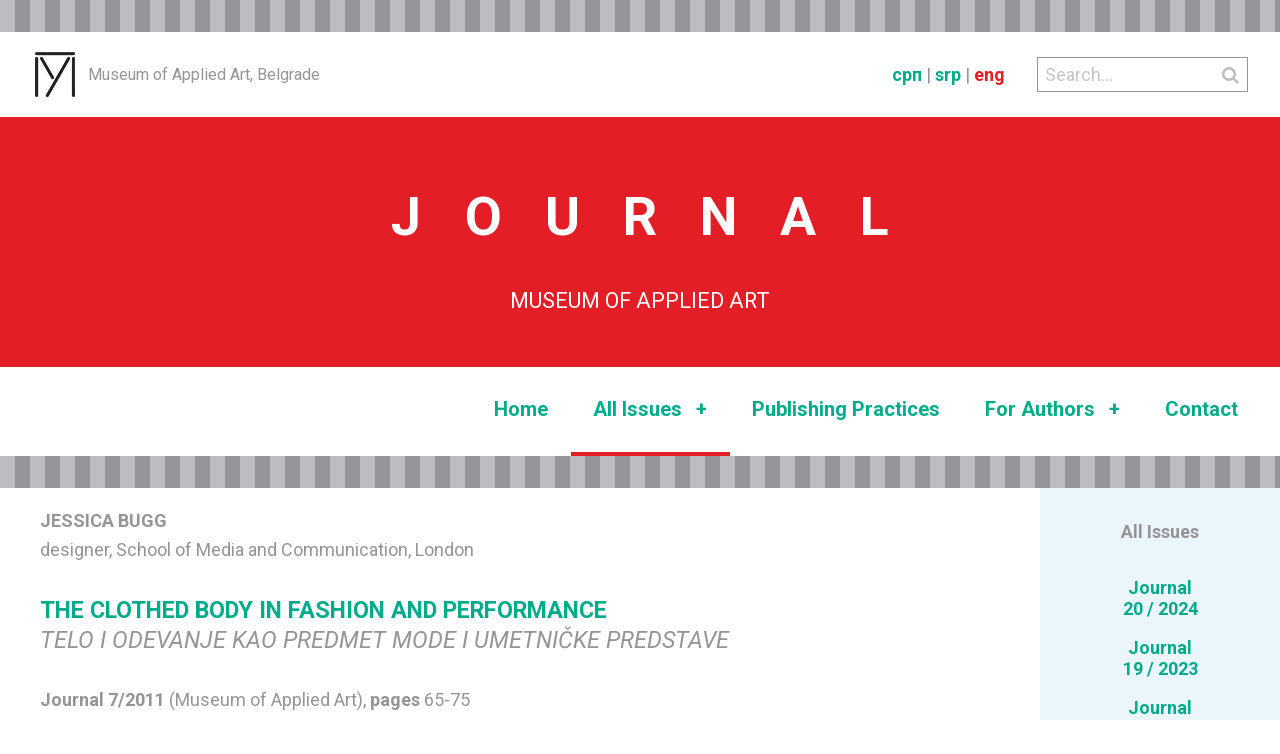

--- FILE ---
content_type: text/html; charset=UTF-8
request_url: https://mpu.org.rs/journal/article.php?zbornik=7&clanak=8
body_size: 4298
content:
<!DOCTYPE html>
<html lang="en">
<head>
	<meta charset="UTF-8">
	<meta name="viewport" content="width=device-width, initial-scale=1.0">
	<title>Journal (Museum of Applied Art. Online)</title>
	<link rel="icon" type="image/x-icon" href="../zbornik/img/favicon.png">
	<meta name="author" content="Dejan Nikolić">

<link href="//maxcdn.bootstrapcdn.com/font-awesome/4.6.3/css/font-awesome.min.css" rel="stylesheet">
<!-- ili sa mog servera
<link rel="stylesheet" href="font-awesome-4.6.3/css/font-awesome.min.css">
-->

<!-- Font Open Sans -->
<!-- <link href='https://fonts.googleapis.com/css?family=Open+Sans:400,400italic,700,700italic' rel='stylesheet' type='text/css'> -->

<!-- Font Roboto -->
<link rel="preconnect" href="https://fonts.googleapis.com">
<link rel="preconnect" href="https://fonts.gstatic.com" crossorigin>
<link href="https://fonts.googleapis.com/css2?family=Roboto:ital,wght@0,400;0,700;1,400;1,700&display=swap" rel="stylesheet">

<script src="../zbornik/_js/modernizr.js"></script>
<script src="../zbornik/_js/jquery.js"></script>

<link rel="stylesheet" href="../zbornik/_css/normalize.css">
<link rel="stylesheet" type="text/css" href="../slick/slick-theme.css">
<link rel="stylesheet" type="text/css" href="../slick/slick.css">
<link rel="stylesheet" href="../zbornik/_css/zbornik_mpu.css">

<!--
<script>
// Picture element HTML5 shiv
document.createElement( "picture" );
</script>
<script src="js/picturefill.js"></script>
-->
</head>

<body>
<div class="stranica">

<header class="wrap clearfix" role='banner' itemscope itemtype='https://schema.org/WPHeader'>

	<div class="logo_title">
		<a href="http://www.mpu.rs/english">
			<img class="logo" src="../zbornik/img/mpu_znak.png" alt="">
		</a>
		<h1 class="title">Museum of Applied Art, Belgrade</h1>
	</div>

	<div class="pretraga">
		<form name="pretraga" action="search.php" method="POST">
			<button class="submit" type="submit" name="submit">
			    <i class="fa fa-search"></i>
			</button>
			<input class="unos" type="text" name="upit" placeholder="Search..."/>
		</form>
	</div>

	<div class="jezici">
		<a href="../zbornik/clanak.php?zbornik=7&clanak=8">срп</a> | 
		<a href="../zbornik/lat/clanak.php?zbornik=7&clanak=8">srp</a> | 
		<a href="#" class="active">eng</a>	</div>

</header>

<a href="./index.php">
<section class="zaglavlje clearfix">
	<div>
		<h2>JOURNA<span>L</span></h2>
		<p>МUSEUM OF APPLIED ART</p>
	</div>
</section>
</a><section class="navigacija clearfix">

	<div class="pretraga">
		<form name="pretraga" action="search.php" method="POST">
			<button class="submit" type="submit" name="submit">
			    <i class="fa fa-search"></i>
			</button>
			<input class="unos" type="text" name="upit" placeholder="Search..."/>
		</form>
	</div>

	<nav role="navigation" itemscope itemtype='https://schema.org/SiteNavigationElement'>
		<h1 class="hidden">Main Navigation</h1>

		<div class="navicon closed"><span>MENU</span> <i class="fa fa-navicon"></i></div>

		<ul class="navmenu" id="opennav">

			<li><a href="index.php">Home</a></li>

			<li class="podmeni"><a class="active" href="all_journals.php">All Issues <span>+</span></a>
				<ul>
					<li><a href="all_journals.php?zbornik=20">Journal 20/2024</a></li><li><a href="all_journals.php?zbornik=19">Journal 19/2023</a></li><li><a href="all_journals.php?zbornik=18">Journal 18/2022</a></li><li><a href="all_journals.php?zbornik=17">Journal 17/2021</a></li><li><a href="all_journals.php?zbornik=16">Journal 16/2020</a></li><li><a href="all_journals.php?zbornik=15">Journal 15/2019</a></li><li><a href="all_journals.php?zbornik=14">Journal 14/2018</a></li><li><a href="all_journals.php?zbornik=13">Journal 13/2017</a></li><li><a href="all_journals.php?zbornik=12">Journal 12/2016</a></li><li><a href="all_journals.php?zbornik=11">Journal 11/2015</a></li><li><a href="all_journals.php?zbornik=10">Journal 10/2014</a></li><li><a href="all_journals.php?zbornik=9">Journal 9/2013</a></li><li><a href="all_journals.php?zbornik=8">Journal 8/2012</a></li><li><a href="all_journals.php?zbornik=7">Journal 7/2011</a></li><li><a href="all_journals.php?zbornik=6">Journal 6/2010</a></li><li><a href="all_journals.php?zbornik=4">Journal 4/5/2008/2009</a></li><li><a href="all_journals.php?zbornik=3">Journal 3/2007</a></li><li><a href="all_journals.php?zbornik=2">Journal 2/2006</a></li><li><a href="all_journals.php?zbornik=1">Journal 1/2005</a></li>				</ul>
			</li>

			<li><a href="publishing_practices.php">Publishing Practices</a></li>

			<li class="podmeni"><a href="">For Authors <span>+</span></a>
				<ul>
					<li><a href="call_for_papers.php">Call for Papers</a></li>
					<li><a href="instructions.php">Instructions</a></li>
					<li><a href="authors_statement.php">Author’s Statement</a></li>
				</ul>
			</li>

			<li><a href="contact.php">Contact</a></li>
			
		</ul>
	</nav>
</section>
<main role="main" class="clearfix">

<!-- DEFINISE $odabrani_zbornik -->

<!-- DEFINISE $odabrani_clanak -->

<!-- LISTA LINKOVIA SVIH ZBORNIKA max 61rem (976px) -->
<div class="navigacija_zbornici_lista wrap">
	<ul>
	<h2>All Issues</h2>

<li><a href="all_journals.php?zbornik=20">Journal<br>20 / 2024</a></li><li><a href="all_journals.php?zbornik=19">Journal<br>19 / 2023</a></li><li><a href="all_journals.php?zbornik=18">Journal<br>18 / 2022</a></li><li><a href="all_journals.php?zbornik=17">Journal<br>17 / 2021</a></li><li><a href="all_journals.php?zbornik=16">Journal<br>16 / 2020</a></li><li><a href="all_journals.php?zbornik=15">Journal<br>15 / 2019</a></li><li><a href="all_journals.php?zbornik=14">Journal<br>14 / 2018</a></li><li><a href="all_journals.php?zbornik=13">Journal<br>13 / 2017</a></li><li><a href="all_journals.php?zbornik=12">Journal<br>12 / 2016</a></li><li><a href="all_journals.php?zbornik=11">Journal<br>11 / 2015</a></li><li><a href="all_journals.php?zbornik=10">Journal<br>10 / 2014</a></li><li><a href="all_journals.php?zbornik=9">Journal<br>9 / 2013</a></li><li><a href="all_journals.php?zbornik=8">Journal<br>8 / 2012</a></li><li><a href="all_journals.php?zbornik=7" class="selected">Journal<br>7 / 2011</a></li><li><a href="all_journals.php?zbornik=6">Journal<br>6 / 2010</a></li><li><a href="all_journals.php?zbornik=4">Journal<br>4/5 / 2008/2009</a></li><li><a href="all_journals.php?zbornik=3">Journal<br>3 / 2007</a></li><li><a href="all_journals.php?zbornik=2">Journal<br>2 / 2006</a></li><li><a href="all_journals.php?zbornik=1">Journal<br>1 / 2005</a></li></ul></div>

<!-- PRIKAZ ODABRANOG CLANKA -->
<section class="podaci_o_clanku wrap"><p><b>JESSICA BUGG</b><br>designer, School of Media and Communication, London</p><h3><b><a href="../zbornik/pdf/zbornik_7/8.pdf" target="_blank">THE CLOTHED BODY IN FASHION AND PERFORMANCE</a></b><br><i>TELO I ODEVANJE KAO PREDMET MODE I UMETNIČKE PREDSTAVE</i></h3><p><b>Journal 7/2011</b> (Museum of Applied Art), <b>pages</b> 65-75</p><p></p><p><b>UDC:</b><br> 7.05:646.4]:316.728 ; 391:316.728<br/>
ИД 188182284</p><p><b>Abstract:</b><br>This paper explores the clothed, communicating body as a site for the meeting of fashion and performance practice. It discusses the relationship between the body and clothing as a potentially shared form of communication in areas of contemporary fashion and performance practice and specifically investigates the symbiotic relationship between the two in conveying narratives and concepts from and on the body.<br/>
<br/>
The methodology draws on an analysis of practice and theory in contemporary fashion and performance design, exposing cross disciplinary approaches and an interchange of ideas that point towards a hybrid practice between the two disciplines. By placing clothing at the centre of this debate it is possible to take into account how the emotional and physical factors as well as the site of the body itself contributes to the making, intention and reading of such work. It is suggested that this area of work could be seen as a type of body located scenographic practice in its own right.<br/>
<br/>
The paper concludes that there are a range of embodied practices where practitioners work with materiality, clothing the body and conceptual approaches that seemingly function in cross disciplinary territory. Attempts to categorise within formal constructs can restrict creative progress and that it is through understanding the body as a site specific context that it is possible to move forward and give meaning to this practice in a contemporary context.</p><p><b>Key words:</b><br>the body as site, the clothed body, communication, conceptual, cross disciplinary, fashion and performance design, scenography</p><p><b>Summary (translated):</b><br>U tekstu se, sa aspekta dizajnera, istražuje odeveno telo kao sredstvo komunikacije i mesto susreta mode i scenske predstave. Razmatrajući odnos tela i odeće kao moguće zajedničke forme komunikacije u savremenoj modi i na sceni, posebno se ispituje simbiotički odnos tela i odeće, kojim se narativi i sadržaji prenose sa tela i ka njemu.<br/>
<br/>
Smeštajući odeću u žižu teoretske rasprave i prakse savremenog modnog i scenskog dizajna, uzimam u obzir način na koji emotivni i fizički činioci, uključujući i samo telo kao prostor, doprinose stvara- nju, nameri i čitanju takvih dela. Uverena sam da se ova oblast može posmatrati kao svojevrstan scenografski postupak na samom telu.</p><p>You can download <a href="../zbornik/pdf/zbornik_7/8.pdf" target="_blank">PDF of the article <img src="../zbornik/img/pdf_icon/pdf-20x20.png"></a> (814 KB)</p></section>
<!-- ACCORDION LINKOVIA SVIH ZBORNIKA max 61rem (976px) -->
<div class="navigacija_zbornici_accordion wrap">
	<div class="accordionButton">
	ALL ISSUES
</div><!-- kraj .accordionButton -->

<div class="accordionContent">

<div class="zbornik"><a href="all_journals.php?zbornik=20">Journal 20 / 2024</a></div><!-- kraj .zbornik --><div class="zbornik"><a href="all_journals.php?zbornik=19">Journal 19 / 2023</a></div><!-- kraj .zbornik --><div class="zbornik"><a href="all_journals.php?zbornik=18">Journal 18 / 2022</a></div><!-- kraj .zbornik --><div class="zbornik"><a href="all_journals.php?zbornik=17">Journal 17 / 2021</a></div><!-- kraj .zbornik --><div class="zbornik"><a href="all_journals.php?zbornik=16">Journal 16 / 2020</a></div><!-- kraj .zbornik --><div class="zbornik"><a href="all_journals.php?zbornik=15">Journal 15 / 2019</a></div><!-- kraj .zbornik --><div class="zbornik"><a href="all_journals.php?zbornik=14">Journal 14 / 2018</a></div><!-- kraj .zbornik --><div class="zbornik"><a href="all_journals.php?zbornik=13">Journal 13 / 2017</a></div><!-- kraj .zbornik --><div class="zbornik"><a href="all_journals.php?zbornik=12">Journal 12 / 2016</a></div><!-- kraj .zbornik --><div class="zbornik"><a href="all_journals.php?zbornik=11">Journal 11 / 2015</a></div><!-- kraj .zbornik --><div class="zbornik"><a href="all_journals.php?zbornik=10">Journal 10 / 2014</a></div><!-- kraj .zbornik --><div class="zbornik"><a href="all_journals.php?zbornik=9">Journal 9 / 2013</a></div><!-- kraj .zbornik --><div class="zbornik"><a href="all_journals.php?zbornik=8">Journal 8 / 2012</a></div><!-- kraj .zbornik --><div class="zbornik"><a href="all_journals.php?zbornik=7" class="selected">Journal 7 / 2011</a></div><!-- kraj .zbornik --><div class="zbornik"><a href="all_journals.php?zbornik=6">Journal 6 / 2010</a></div><!-- kraj .zbornik --><div class="zbornik"><a href="all_journals.php?zbornik=4">Journal 4/5 / 2008/2009</a></div><!-- kraj .zbornik --><div class="zbornik"><a href="all_journals.php?zbornik=3">Journal 3 / 2007</a></div><!-- kraj .zbornik --><div class="zbornik"><a href="all_journals.php?zbornik=2">Journal 2 / 2006</a></div><!-- kraj .zbornik --><div class="zbornik"><a href="all_journals.php?zbornik=1">Journal 1 / 2005</a></div><!-- kraj .zbornik -->
</div><!-- kraj .accordionContent --></div>

	
</main>

<div class="footer">
	<footer class="clearfix wrap" role="complementary" itemscope itemtype="https://schema.org/WPFooter">

		<div class="copyright">&copy; 2016 - 2025 Мuseum of Applied Art, Belgrade</div>

		<div class="social">

			<div class="icon">
				<a href="https://www.facebook.com/mpu.rs" target="_blank"><i class="fa fa-facebook-square"></i></a>
			</div>

			<div class="icon">
				<a href="https://www.instagram.com/mpu.rs/" target="_blank"><i class="fa fa-instagram"></i></a>
			</div>

			<div class="icon">
				<a href="https://www.youtube.com/user/MPUBeograd" target="_blank"><i class="fa fa-youtube-square"></i></a>
			</div>

		</div><!-- kraj .social -->
	
	</footer>

</div><!-- kraj .footer -->

<div class="dejan">
	<h1>Web development and design: <a href="mailto:dejannikolic@gmail.com">Dejan Nikolić</a></h1>
</div>

</div><!-- kraj .stranica -->

<script src="../zbornik/_js/glavna_navigacija.js"></script>
<script src="../zbornik/_js/accordion.js"></script>

<!-- ucitava js na osnovu imena trenutnog fajla bez ekstenzije .php
$file = basename($_SERVER["PHP_SELF"], ".php"); -->


</body>
</html>



--- FILE ---
content_type: text/css
request_url: https://mpu.org.rs/zbornik/_css/zbornik_mpu.css
body_size: 5677
content:
@charset "utf-8";
/* CSS Document */

/*  BOJE STARE
#939598   rgb(147, 149, 152)    tamno siva
#bcbdc0   rgb(188, 189, 192)    svetlo siva
#e41e26   rgb(228, 30, 38)      crvena
#ebf5fc   rgb(235, 245, 252)    svetlo plava
#3084bf   rgb(48, 132, 191)     tamno plava
#03AB8D   rgb(3, 171, 141)      zelena
*/

:root {
  --dark-gray: rgb(147, 149, 152);
  --light-gray: rgb(188, 189, 192);
  --red: rgb(228, 30, 38);
  --light-blue: rgb(235, 245, 252);
  --dark-blue: rgb(48, 132, 191);
  --green: rgb(3, 171, 141);
}

* {
  box-sizing: border-box;
}
html {
  min-width: 20rem;
}
body {
  /* font-family: 'Open Sans', sans-serif; */
  font-family: 'Roboto', sans-serif;
  font-size: 1.125rem; /* 18px */
  line-height: 1.618em;
  color: #939598;
  background: repeating-linear-gradient(
    to right,
    #bcbdc0,
    #bcbdc0 15px,
    #939598 15px,
    #939598 30px
  );
}
.stranica {
  max-width: 80rem; /* 1280px */
  width: 100%;
  margin: 2rem auto;
}
.stranica main {
  background: #fff;
}
img {
  max-width: 100%;
  height: auto;
}
a,
a:link,
a:visited {
  text-decoration: none;
  color: var(--green); /* zelena */
  font-weight: 700;
}
a:hover,
a:active {
  text-decoration: none;
  color: var(--dark-blue); /* tamno plava */
}
a[href^="mailto"] {
  font-weight: 300;
}
h1, h2, h3, h4, h5, h6 {
  line-height: 1.313em;
}
h1 {
  font-size: 3em;
  margin: 0.563em 0;
}
h2 {
  font-size: 2em;
  margin: 0.625em 0;
}
h3 {
  font-size: 1.5em;
  margin: 1.313em 0;
}
h4 {
  font-size: 1.313em;
  margin: 1.313em 0;
}
h5 {
  font-size: 1.125em;
  margin: 1.313em 0;
}
h6 {
  font-size: 1em;
  margin: 0.75em 0;
}
.clearfix:before,
.clearfix:after {
  content: " ";
  display: table;
}
.clearfix:after {
  clear: both;
}
.clear_left {
  clear: left;
}
.hidden {
  display: none !important;
}
.wrap {
  max-width: 75rem;
  width: 100%;
  margin: 0 auto;
}
.bold {
  font-weight: 700;
}

@media (max-width: 79rem) {
  .wrap {
    padding: 0 2rem;
  }
}
@media (max-width: 61rem) {
  .stranica main  {
    font-size: 1.1em;
    line-height: 1.5em;
  }
  h1, h2, h3, h4, h5, h6 {
    line-height: 1.313em;
  }
  h2 {
    font-size: 1.5em;
  }
  h3 {
    font-size: 1.2em;
  }
}
@media (max-width: 37.5rem) {
  .wrap {
    padding: 0 1.5rem;
  }
  .stranica {
    margin-top: 0;
  }
  .stranica main  {
    font-size: 1.0em;
    line-height: 1.3em;
  }
  h1, h2, h3, h4, h5, h6 {
    line-height: 1.2em;
  }
  h2 {
    font-size: 1.3em;
  }
  h3 {
    font-size: 1em;
  }
}

/* HEADER */
/* visina 85px 5.3125rem */

header.wrap {
  max-width: 80rem;
  padding: 0;
  background: #fff;
}

/* header logo and title */

header .logo_title {
  float: left;
  margin: 1.25rem 0; 
}
header .logo {
  margin-right: 0.5em;
  vertical-align: top;
  /* This line scales the logo with base font size if necessary */
  /* width: 3.267rem; height = width * 0.861 */
}
header h1.title {
  display: inline;
  font-size: 1rem;
  font-weight: 400;
  line-height: 2.8125rem;
}
@media (min-width: 79rem) {
  header .logo_title {
    margin-left: 2.1875rem;
  }
}
@media (max-width: 79rem) {
  header .logo_title {
    margin-left: 2rem;
  }
}
@media (max-width: 37.5rem) {
  header .logo_title {
    margin-left: 1.5rem;
  }
  header .logo_title .title {
    display: none;
  }
}
@media (max-width: 25rem) {
  header .logo {
    margin-right:0.5em;
  }
}

/* header jezici */

header .jezici {
  float: right;
  margin: 1.25rem 2rem 1.25rem 0;
  line-height: 2.8125rem;
}
header .jezici a.active {
  color: var(--red); /* crvena */
}

/* header pretraga */

header .pretraga {
  float: right;
  height: 2.1875rem;
  margin: 1.5625rem 2rem 1.5625rem 0;
}
header .pretraga form {
  border: none;
  position: relative;
}
header .pretraga form input {
  height: 2.1875rem;
  border: 1px solid #939598;
  color: #939598;
  background: none;
  padding: 0 0.4rem;  
}
header .pretraga form button {
  height: 2.1875rem;
  width: 2.1875rem;
  color: #bcbdc0;
  border: none;
  background: none;
  cursor: pointer;
  position: absolute;
  top: 0;
  right: 0;
}
@media (max-width: 61rem) {
  header .pretraga {
    display: none;
  }
}

/* ZAGLAVLJE */
/* Sve jedinice definisane kao em da bi smo mogli lako da menjamo velicinu teksta */

.zaglavlje {
  background: var(--red);
  color: #fff;
  display: table;
  width: 100%;
  height: 250px;
}
.zaglavlje div {
  display: table-cell;
  vertical-align: middle;
  text-align: center;
}
.zaglavlje h2 {
  font-size: 3em;
  letter-spacing: 0.8em;
}
.zaglavlje h2 span {
  letter-spacing: 0;
}
.zaglavlje p {
  font-size: 1.2em;
  font-weight: 300;
}
@media (max-width: 61rem) {
  
}
@media (max-width: 43.75rem) {
  .zaglavlje {
    font-size: 0.75rem;
    height: 180px;
  }
}
@media (max-width: 37.5rem) {
  .zaglavlje {
    height: 150px;
  }
  .zaglavlje h2 {
    font-size: 2.5em;
    letter-spacing: 0.6em;
  }
}
@media (max-width: 25rem) {
  
}

/* NAVIGACIJA GLAVNA */
/* visina 85px 5.3125rem */

section.navigacija {
  background: #fff;
  margin-bottom: 2rem;
  display: block;
}
.navmenu a {
  text-decoration: none;
}
ul.navmenu {
  font-size: 1.25rem; /* 20px */
  margin: 0;
  padding: 0;
  list-style: none;
  position: relative;
  white-space: nowrap;
}
ul.navmenu:after {
  content: "";
  clear: both;
  display: block;
}
ul.navmenu li {
  cursor: pointer;
  list-style: none;
  display: block;
  position: relative;
  padding: 0;
}
ul.navmenu li a {
  display: inline-block;
}
ul.navmenu li a,
ul.navmenu li a:link,
ul.navmenu li a:visited {
  /* color: #939598; */
  color: var(--green);
  font-weight: 700;
}
ul.navmenu li a:hover,
ul.navmenu li a:active {
  color: var(--dark-blue);
}
/* switch symbol for showing child */
ul.navmenu li span {
  display: inline-block;
  text-align: right;
  width: 1em;
}
/* show child */
/* ul.navmenu li:hover ul, */
ul.navmenu li ul.childopen {
  display: block;
}
ul.navmenu li ul {
  display: none;
}
/* expanded nav child menu */
ul.navmenu li ul {
  padding: 0;
}

/* expanded nav menu */
@media (min-width: 61.0625rem) {
  .navicon {
    display: none;
  }
  .navmenu {
    display: block;
  }
  ul.navmenu {
    float: right;
    display: inline-table;
    padding: 0 1em;
  }
  ul.navmenu li {
    float: left;
  }
  ul.navmenu li a {
    line-height: 5.3125rem;
    padding: 0 1.4rem;
  }
  ul.navmenu li a,
  ul.navmenu li a:link,
  ul.navmenu li a:visited {
    border-bottom: 0.25rem solid #fff;
    /*text-transform: uppercase;*/
  }
  ul.navmenu li a:hover {
    border-bottom-color: var(--dark-blue); /* tamno plava */
    
  }
  ul.navmenu li a:active,
  ul.navmenu li a.active {
    border-bottom-color: var(--red); /* crvena */
  }
  /* expanded nav child menu */
  ul.navmenu li ul {
    position: absolute;
    z-index: 999;
    top: 100%;
    left: 0;
    background-color: var(--light-blue);
    border: 0.0625rem solid #ACC5D9;
    border-bottom: 0;
    box-shadow: 0 0.125rem 0.3125rem rgba(71, 79, 85, 0.3);
  }
  ul.navmenu li ul li {
    float: none;
  }
  ul.navmenu li ul li a {
    width: 100%;
    line-height: 4.5rem;                                  
    padding: 0 2.1875rem;
  }
  ul.navmenu li ul li a,
  ul.navmenu li ul li a:link,
  ul.navmenu li ul li a:visited {
    color: var(--green);
    border-bottom: 0.0625rem solid #ACC5D9;
    /*text-transform: none;*/
  }
  ul.navmenu li ul li a:hover {
    color: var(--dark-blue);
    background-color: #E1EEF8;
  }
}

/* collapsed nav menu */
@media (max-width: 61rem) {
  .navicon {
    float: right;
    font-size: 1.65rem;
    line-height: 2.8125rem;
    text-align: center;
    width: 10rem;
    margin: 1.5rem 2rem 1.5rem 0;
    cursor: pointer;
  }
  .navicon.closed {
    background-color: #E1EEF8;
    /* color: #7B868E; */
    color: var(--green);
    border-bottom: 0.25rem solid #ACC5D9;
    font-weight: 700;
  }
  .navicon.open {
    color: #fff;
    background-color: var(--dark-blue);
    border-bottom: 0.25rem solid #1B679C;
  }
  .navmenu {
    clear: both;
    display: none;
  }
  .navmenu.show {
    display: block;
  }
  ul.navmenu {
    background-color: #E1EEF8;
    border: 0.0625rem solid #ACC5D9;
    border-bottom: 0;
  }
  ul.navmenu li a {
    width: 100%;
    line-height: 4.5rem;
    padding: 0 2.1875rem;
  }
  ul.navmenu li a,
  ul.navmenu li a:link,
  ul.navmenu li a:visited {
    border-bottom: 0.0625rem solid #ACC5D9;
  }
  /* collapsed nav child menu */
  ul.navmenu li ul {
    position: relative;
    left: 0;
    background-color: var(--light-blue);
    padding-left: 2rem;
  }
}

@media (max-width: 37.5rem) {
  .navicon  {
    width: 3.4rem;
    margin-right: 1.5rem;
  }
  .navicon span {
    display: none;
  }
}

/* .navigacija .pretraga */

.navigacija .pretraga {
  float: left;
  height: 2.1875rem;
  margin: 1.9625rem 0 1.9625rem 2rem;
}
.navigacija .pretraga form {
  border: none;
  position: relative;
}
.navigacija .pretraga form input {
  height: 2.1875rem;
  border: 1px solid #939598;
  color: #939598;
  background: none;
  padding: 0 0.4rem;  
}
.navigacija .pretraga form button {
  height: 2.1875rem;
  width: 2.1875rem;
  color: #bcbdc0;
  border: none;
  background: none;
  cursor: pointer;
  position: absolute;
  top: 0;
  right: 0;
}
@media (min-width: 61.0625rem) {
  .navigacija .pretraga {
    display: none;
  }
}

@media (max-width: 25rem) {
  .navigacija .pretraga {
    width: 12rem;
  }
  .navigacija .pretraga input {
    width: 100%;
  }
}

/* MAIN */

/* VAZNO */

a section.vazno {
  text-align: center;
  margin-top: 3rem;
  margin-bottom: 3rem;
  color: var(--red);
  color: #fff;
  background: var(--green)
}
a:hover section.vazno {
  background: var(--dark-blue)
}

/* UVOD */

section.uvod {
  margin-bottom: 3rem;
}
section.uvod .tekst {
  -webkit-column-count: 2;
  -moz-column-count: 2;
  -ms-column-count: 2;
  column-count: 2;
  -webkit-column-gap: 2.5rem;
  -moz-column-gap: 2.5rem;
  column-gap: 2.5rem;
}
@media (max-width: 61rem) {
    section.uvod .tekst {
    -webkit-column-count: 1;
    -moz-column-count: 1;
    -ms-column-count: 1;
    column-count: 1;
  }
}

/* INFO */

.info {
  margin-top: 3.5rem;
  padding: 4rem 0;
  background-color: var(--light-blue);
  border-top: 0.0625rem solid #ACC5D9;;
  border-bottom: 0.0625rem solid #ACC5D9;
}

/* INFO SLIK SLIDER */

.info .slider {
  width: 100%;
  margin: 0px auto;
}
.info .slider .slick-slide {
  margin: 0px 1.25rem;
  text-align: center;
}
.info .slider .slick-slide img {
  width: 100%;
}
.info .slider .slick-prev:before,
.info .slider .slick-next:before {
  color: var(--green);
}

/* Dots */

.slick-dotted.slick-slider {
  margin-bottom: 0px;
}
.slick-dots {
  bottom: -35px;
}

@media (max-width: 79rem) {
  .info .slider .slick-slide a p {
    font-size: 1rem;
  }
}
@media (max-width: 61rem) {
  .info .slider .slick-slide a p {
    font-size: 0.8rem;
  }
}
@media (max-width: 43.75rem) {
  .info .slider .slick-slide a p {
    display: none;
  }
}
@media (max-width: 37.5rem) {
  .info {
    display: none;
  }
}
@media (max-width: 25rem) {
  
}

/* VESTI */

.vest {
  width: 22%;
  margin-top: 2.5rem;
  margin-right: 4%;
  float: left;
}
.vest:last-of-type{
  margin-right: 0;
}
.vest h2 {
  font-size: 1.375rem;
  color: var(--dark-blue);
}
.vest h2 i {
  margin-right: 0.5em;
}
.vestlink {
  text-align: right;
}
@media (max-width: 79rem) {
  .vest {
    width: 47%;
    margin-right: 6%;
    float: left;
  }
  .vest:nth-of-type(2) {
    margin-right: 0;
  }
}
@media (max-width: 37.5rem) {
  .vest {
    width: 100%;
    margin-right: 0;
    float: none;
    margin-top: 3rem;
  }
}

/* NAVIGACIJA ZBORNICI */

/* NAVIGACIJA ZBORNICI - lista */

.navigacija_zbornici_accordion {
  display: none;
}
.navigacija_zbornici_lista {
  width: 15rem;
  float: right;
  margin: 0 0 2rem 2rem;
  padding: 1.5rem 3rem;
  background: var(--light-blue); /* svetlo plava */
  text-align: center;
}
.navigacija_zbornici_lista h1 {
  font-size: 1.4em;
  line-height: 0;
  margin: 0 0 1em 0;
}
.navigacija_zbornici_lista h2 {
  font-size: 1em;
  line-height: 1em;
  margin-bottom: 2em;
}
.navigacija_zbornici_lista ul {
  margin: 0;
  padding: 0;
}
.navigacija_zbornici_lista ul li {
  margin: 0 0 1em 0;
  list-style: none;
  line-height: 1.2em;
}
.navigacija_zbornici_lista ul li a:hover {
  text-decoration: underline;
}
.navigacija_zbornici_lista ul li a.selected {
  color: var(--red); /* crvena */
}

/* NAVIGACIJA ZBORNICI - accordion - max-width: 61rem */

@media (max-width: 61rem) {
  .navigacija_zbornici_lista {
    display: none;
  }
  .navigacija_zbornici_accordion {
    width: 20rem;
    display: block;
    text-align: center;
    margin: 2rem auto;
    padding: 0;
    background: var(--light-blue);/* svetlo plava */
  }
  .navigacija_zbornici_accordion .accordionButton {
    font-weight: 700;
    text-decoration: none;
    padding: 1rem;
    cursor: pointer;
    border-bottom: 0.25rem solid #ACC5D9;
  }
  .navigacija_zbornici_accordion .accordionButton:after {
    content: " \00a0 \25bc"; /* razmak pa strelica dole */
  }
  .navigacija_zbornici_accordion .accordionButton.over {
    text-decoration: none;
  }
  .navigacija_zbornici_accordion .accordionButton.on {
    text-decoration: none;
    color: #fff;
    background-color: var(--dark-blue);
    border-bottom: 0.25rem solid #1B679C;
  }
  .navigacija_zbornici_accordion .accordionButton.on:after {
    content: " \00a0 \25b2"; /* razmak pa strelica gore */
  }
  .navigacija_zbornici_accordion .accordionContent {
    display: block;
    border: 0.0625rem solid #ACC5D9;
    border-top: 0;
    padding: 0;
  }
  .navigacija_zbornici_accordion .accordionContent .zbornik {
    display: block;
    line-height: 1em;
    margin-bottom: 0;
  }
  .navigacija_zbornici_accordion .accordionContent .zbornik a {
    display: block;
    padding: 1em;
    border-top: 0.0625rem solid #ACC5D9;
  }
  .navigacija_zbornici_accordion .accordionContent .zbornik a:hover {
    text-decoration: none;
  }
}

/* PODACI O ZBORNIKU */
/* CLANCI PO PRETRAZI */

.podaci_o_zborniku {
  margin-bottom: 2rem;
}
.podaci_o_zborniku .dinamicki {
  color: var(--red); /* crvena */
  font-weight: 700;
}
/* podaci */
.podaci_o_zborniku .podaci {
  margin-bottom: 2rem;
}
.podaci_o_zborniku .podaci h3 {
  font-size: 1.3em;
  color: var(--red); /* crvena */
}
.podaci_o_zborniku .podaci .slika {
  float: right;
  width: 12.5rem;
  margin: 0 0 1rem 2rem;
}
.podaci_o_zborniku .podaci .slika img {
  width: 100%;
}

/* sadrzaj */
.podaci_o_zborniku .sadrzaj {
  background-color: var(--light-blue); /* svetlo plava */
  padding: 1rem 2rem 2rem 2rem;
}
.podaci_o_zborniku .sadrzaj p {
  color: var(--red); /* crvena */
  font-weight: 700;
}
.podaci_o_zborniku .sadrzaj .clanak {
  margin-bottom: 1rem;
}
.podaci_o_zborniku .sadrzaj .clanak .naslov {
  margin-left: 2rem;
}

@media (min-width: 61.0625rem) {
  .podaci_o_zborniku {
    padding-right: 17rem;
  }
}
@media (max-width: 37.5rem) {
  .podaci_o_zborniku .podaci .slika {
    width: 9rem;
    margin: 0 0 1rem 1rem;
  }
  .podaci_o_zborniku .sadrzaj {
    padding: 0.4rem 1rem 1rem 1rem;
  }
  .podaci_o_zborniku .sadrzaj .clanak .naslov {
    margin-left: 1rem;
  }
}
@media (max-width: 25rem) {
  .podaci_o_zborniku .podaci .slika {
    width: 7rem;
    margin: 0 0 0.6rem 0.6rem;
  }
}

/* PODACI O CLANKU */

.podaci_o_clanku {
  margin-bottom: 2rem;
}
.podaci_o_clanku h3 {
  font-size: 1.3em;
  font-weight: 300;
}
@media (min-width: 61.0625rem) {
  .podaci_o_clanku {
    padding-right: 17rem;
  }
}
@media (max-width: 61rem) {
  .podaci_o_clanku h3 {
    line-height: 1.313em;
  }
}

/* POZIV SARADNICIMA */

section.poziv_saradnicima {
  margin-bottom: 2rem;
}
section.poziv_saradnicima .slika {
  float: right;
  width: 12.5rem;
  margin: 0 0 1rem 2rem;
}
section.poziv_saradnicima .slika img {
  width: 100%;
}
section.poziv_saradnicima .link {
  background-color: var(--light-blue); /* svetlo plava */
  padding: 2rem;
  margin-top: 2rem;
}

@media (min-width: 61.0625rem) {
  section.poziv_saradnicima {
    padding-right: 17rem;
  }
}
@media (max-width: 61rem) {
  section.poziv_saradnicima .link {
    clear: both;
    margin-top: 2rem;
  }
}
@media (max-width: 37.5rem) {
  section.poziv_saradnicima .slika {
    width: 9rem;
    margin: 0 0 1rem 1rem;
  }
}
@media (max-width: 25rem) {
  section.poziv_saradnicima .slika {
    width: 7rem;
    float: none;
    margin: 0 0 0.6rem 0.6rem;
  }
}

/* KONTAKT */

section .kontakt {
  width: 25%;
  padding: 1.25rem;
  float: left;
}
section.mapa {
  padding: 4rem;
  background-color: var(--light-blue);
  border-top: 0.0625rem solid #ACC5D9;;
  border-bottom: 0.0625rem solid #ACC5D9;
}
section.mapa .accordion .accordionButton {
  margin-left: 0;
  padding: 1rem 0;
}
section.mapa.cir .accordion .accordionButton:before {  
  content: "Отворите ";
}
section.mapa.cir .accordion .on:before {
  content: "Затворите ";
}
section.mapa.lat .accordion .accordionButton:before {  
  content: "Otvorite ";
}
section.mapa.lat .accordion .on:before {
  content: "Zatvorite ";
}
section.mapa.eng .accordion .accordionButton:before {  
  content: "Open ";
}
section.mapa.eng .accordion .on:before {
  content: "Close ";
}
section.mapa iframe {
  width: 100%;
  height: 31.25rem; 
}

@media (max-width: 79rem) {
  section .kontakt {
    width: 50%;
  }
}
@media (max-width: 61rem) {
  section.mapa .accordion .accordionButton {
    margin-left: 2rem;
  }
  section.mapa {
    padding: 2rem;
  }
  section.mapa iframe {
    height: 25rem; 
  }
}
@media (max-width: 50rem) {
  section .kontakt {
    width: 100%;
    float: none;
  }
}
@media (max-width: 37.5rem) {
  section.mapa {
    padding: 1rem;
  }
  section.mapa iframe {
    height: 18.75rem; 
  }
}
@media (max-width: 25rem) {
  section.mapa {
    padding: 0;
  }
  section.mapa iframe {
    height: 12.5rem; 
  }
}

/* KONTAKT FORMULAR */

.form-container {
  /*width:95%;
  max-width:1000px;
  margin:0 auto;*/
  margin-bottom: 3.5rem;
  overflow: hidden;
}
.form-container h2 {
  margin-bottom: 1.25rem;
}
.form-section {
  width: 50%;
  float: left;
  padding: 0.3125rem;
}
.title-section,
.message-section,
.submit-section {
  width: 100%;
}
.form-section label {
  display: block;
  margin-top: 0.125rem;
}
.form-section input,
.form-section textarea {
  width: 100%;
  padding: 0.3125rem 0.625rem;
  font-size: 1.1em;
  line-height: 1.3em;
}
.form-section textarea {
  resize: none;
  height: 9.375rem;
  padding: 0.625rem;
}
.form-section input.submit-button {
  float: none;
  display: block;
  border: none;
  outline: none;
  color: #fff;
  background: var(--green);
  padding: 0.9375rem 0.625rem;
  cursor: pointer;
  max-width: 31.25rem;
  margin: 0 auto;
}
.form-section input.submit-button:hover {
  background-color: var(--dark-blue);
}
.upozorenje {
  color: var(--red);
  font-weight: 700;
}
.potvrda {
  color: var(--dark-blue);
  font-weight: 700;
}

/* IE10+ VIEWPORT FIX */

@-ms-viewport { width: device-width; }
@viewport { width: device-width; }

@media screen and (max-width: 64rem) {
  .form-section {
    width: 100%;
  }
  .title-section,
  .message-section,
  .submit-section {
    width: 100%;
  }
}

@media screen and (max-width: 37.5rem) {
  .form-section {
    width: 100%;
  }
}

/* FOOTER */

.footer {
  margin-top: 2rem;
  padding-top: 2.5rem;
  padding-bottom: 2.5rem;
  background-color: var(--dark-blue);
  color: white;
}
.copyright {
  float: left;
  line-height: 2.25rem;
  font-size: 1.125rem;
}
.social {
  float: right;
}
.icon {
  font-size: 2.25rem;
  display: inline-block;
  margin-left: 1rem
}
.icon a,
.icon a:link,
.icon a:visited,
.icon a:hover,
.icon a:active {
  color: white;
}
.dejan h1 {
  text-align: center;
  font-size: 1.125rem;
  font-weight: 300;
  padding: 1rem;
  margin: 0;
  background: #fff;
}
@media (max-width: 37.5rem) {
  .footer {
    text-align: center;
  }
  .copyright {
    float: none;
    margin-bottom: 1rem;
  }
  .social {
    float: none;
  }
}

/* ACCORDION */

.accordion {
  width: 100%;
  margin: 0;
}
.accordion .accordionButton {  
  width: 100%;
  cursor: pointer;
  text-decoration: underline;
  margin-left: 2rem;
}
/* strelica na dole u accordionButton */
.accordion .accordionButton:after {  
  content: " \21D3";
  /*content: " \25bc";*/
}
/* strelica na gore u accordionButton */
.accordion .on:after {
  content: " \21D1";
  /*content: " \25b2";*/
}
.accordion .accordionContent { 
  width: 100%;
  height: 100%;
}
/* extra styles added for mouseover / active events */
.on {
  text-decoration: underline;
}
.over {
  text-decoration: underline;
}

@media (max-width: 61rem) {
  .accordion .accordionButton {
    padding: 0.3125rem 0;
  }
}

--- FILE ---
content_type: text/javascript
request_url: https://mpu.org.rs/zbornik/_js/glavna_navigacija.js
body_size: 828
content:
// GLAVNA NAVIGACIJA

jQuery(document).ready(function($) {

  // TOUCH FRIENDLY EXPANDED NAV
  $('ul.navmenu li.podmeni').click(function(event){

    // prevent default events such as go to URL
    // event.preventDefault();

    // get the child of the clicked menu switch
    var child_menu = $(this).children('ul');

    // get the parent link of the clicked menu switch
    var parent_link = $(this).parent();

    // check if it's currently open or closed
    if ( child_menu.hasClass('childopen') ) {
      // if it's open, close it

      // remove any "active" class from parent item
      $(parent_link).removeClass('active');
      // hide child menu
      $(child_menu).slideUp('fast').removeClass('childopen');
      // set this open menu switch to +
      $(this).find('span').html('+');

    } else {
      // if it's closed, open it

      // hide any open child menus
      $('ul.navmenu ul').slideUp('fast').removeClass('childopen');
      // set any open menu switch symbols back to +
      $('ul.navmenu li span').html('+');
      // remove any existing "active" class from menus
      $('.active').removeClass('active');

      // add "active" class to this parent item
      $(parent_link).addClass('active');
      // show correct child menu
      $(child_menu).slideDown('fast').addClass('childopen');
      // set this open menu switch to -
      $(this).find('span').html('-');

      return false;

    }

  });

  $('.navicon').click(function(){
    
    if ( $('.navmenu').css('display') == 'none' ) {

      $('.navmenu').addClass('show');
      $('.navicon').removeClass('closed').addClass('open');
      $('.navicon').children('.fa').removeClass('fa-navicon').addClass('fa-close');

    } else {

      $('.navmenu').removeClass('show');
      $('.navicon').removeClass('open').addClass('closed');
      $('.navicon').children('.fa').removeClass('fa-close').addClass('fa-navicon');

    }

  });
  
});



// CLOSE MENU WHEN CLICK ANYWHERE ON THE PAGE
$(document).click(function() {
  // hide any open child menus
  $('ul.navmenu ul').slideUp('fast').removeClass('childopen');
  // set any open menu switch symbols back to +
  $('ul.navmenu li span').html('+');
});

$('a').click(function() {
  // remove any existing "active" class from menus
  $('.active').removeClass('active');
});

--- FILE ---
content_type: text/javascript
request_url: https://mpu.org.rs/zbornik/_js/accordion.js
body_size: 541
content:
// ACCORDION
$(document).ready(function() {
   
  // ACCORDION BUTTON ACTION (ON CLICK DO THE FOLLOWING)
  $('.accordionButton').click(function() {

    // REMOVE THE ON CLASS FROM ALL BUTTONS
    $('.accordionButton').removeClass('on');
      
    // NO MATTER WHAT WE CLOSE ALL OPEN SLIDES
    $('.accordionContent').slideUp('fast');
   
    // IF THE NEXT SLIDE WASN'T OPEN THEN OPEN IT
    if($(this).next().is(':hidden') == true) {
      
      // ADD THE ON CLASS TO THE BUTTON
      $(this).addClass('on');
        
      // OPEN THE SLIDE
      $(this).next().slideDown('fast');

     } 
      
   });
    
  // REMOVE IF MOUSEOVER IS NOT REQUIRED
  // ADDS THE .OVER CLASS FROM THE STYLESHEET ON MOUSEOVER 
  $('.accordionButton').mouseover(function() {
    $(this).addClass('over');
    
  // ON MOUSEOUT REMOVE THE OVER CLASS
  }).mouseout(function() {
    $(this).removeClass('over');                    
  });
  
  // END REMOVE IF MOUSEOVER IS NOT REQUIRED
  // CLOSES ALL S ON PAGE LOAD
  $('.accordionContent').hide();

  // SHOW CONTENT WITH CLASS otvoren ON PAGE LOAD
  $('.accordionContent.otvoren').show();

});